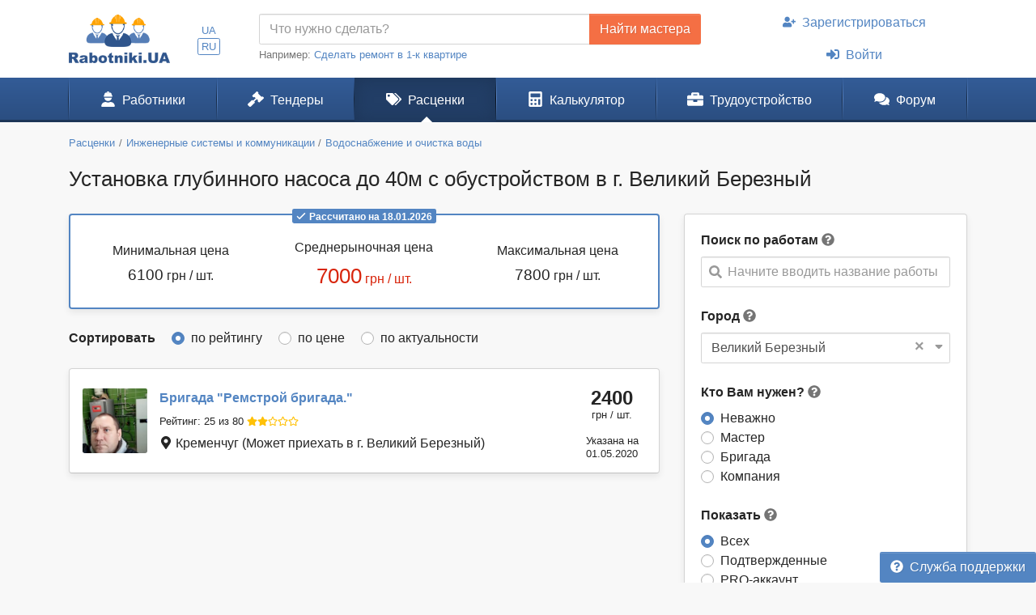

--- FILE ---
content_type: text/html; charset=UTF-8
request_url: https://www.rabotniki.ua/price/ustanovka-glubinnogo-nasosa-do-40m-obustroystvom/velikiy-bereznyy
body_size: 13064
content:
<!DOCTYPE html>
<html lang="ru">
<head>
<meta charset="UTF-8">
<meta http-equiv="X-UA-Compatible" content="IE=edge">
<meta name="viewport" content="width=device-width, initial-scale=1">
<title>ᐉ Установка глубинного насоса до 40м с обустройством - Цены 2026 в г. Великий Березный</title>
<meta name="description" content="От 6100 грн до 7800 грн / шт. ⏩ Всего предложений от 26 мастеров на Установка глубинного насоса до 40м с обустройством.️ Среднерыночная цена: 7000 грн/шт. в г. Великий Березный">
<meta property="og:title" content="ᐉ Установка глубинного насоса до 40м с обустройством - Цены 2026 в г. Великий Березный">
<meta property="og:description" content="От 6100 грн до 7800 грн / шт. ⏩ Всего предложений от 26 мастеров на Установка глубинного насоса до 40м с обустройством.️ Среднерыночная цена: 7000 грн/шт. в г. Великий Березный">
<meta property="og:image" content="https://www.rabotniki.ua/img/og-image.jpg">
<meta property="og:image:width" content="188">
<meta property="og:image:height" content="90">
<meta property="og:url" content="https://www.rabotniki.ua/price/ustanovka-glubinnogo-nasosa-do-40m-obustroystvom/velikiy-bereznyy">
<meta property="og:type" content="website">
<meta property="og:site_name" content="Rabotniki.UA">
<meta name="theme-color" content="#ffffff">

<link href="https://www.rabotniki.ua/price/ustanovka-glubinnogo-nasosa-do-40m-obustroystvom/velikiy-bereznyy" rel="alternate" hreflang="ru">
<link href="https://www.rabotniki.ua/uk/price/ustanovka-glubinnogo-nasosa-do-40m-obustroystvom/velikiy-bereznyy" rel="alternate" hreflang="uk">
<link href="https://www.rabotniki.ua/img/icons/192.png" rel="apple-touch-icon">
<link href="/rabotniki.webmanifest" rel="manifest">
<link href="/css/site.css?v=1632314227" rel="stylesheet">
<style>.spinner-input {
  display: none;
  float: left;
  width: 1rem;
  height: 1rem;
  border-width: .2em;
  margin: 10px 5px 0 10px;
  color: #999;
}</style>
<script>function matchStart(params, data){if($.trim(params.term)==='')return data;if(typeof data.children==='undefined')return null;var filteredChildren=[];$.each(data.children,function(idx,child){if(child.text.toUpperCase().indexOf(params.term.toUpperCase())===0)filteredChildren.push(child);});if(filteredChildren.length){var modifiedData=$.extend({},data,true);modifiedData.children=filteredChildren;return modifiedData;}return null;}
if ('serviceWorker' in navigator) {
    navigator.serviceWorker.register('/service-worker.js').then(function(r){ r.update(); });
}
window.addEventListener('beforeinstallprompt', function(e) {
    e.preventDefault();
    return false;
});</script></head>
<body id="body" class="bg-ultra-light">
<div id="load" class="lds-ring d-lg-none"><div></div><div></div><div></div><div></div></div>
<header class="bg-white">
    <div class="container">
                <div class="row align-items-center d-none d-lg-flex">
            <div class="col-auto py-3 pr-0">
                <a href="/"><img src="/img/rabotniki.png" width="125" height="60" alt="Rabotniki.UA"></a>            </div>
            <div class="col-1 text-center p-0">
                <ul class="nav-lang nav-pills my-2 nav" style="display: inline-block;"><li class="nav-item"><a class="px-1 py-0  nav-link" href="/uk/price/ustanovka-glubinnogo-nasosa-do-40m-obustroystvom/velikiy-bereznyy" rel="nofollow" hreflang="uk">UA</a></li>
<li class="nav-item"><a class="px-1 py-0 active nav-link" href="/price/ustanovka-glubinnogo-nasosa-do-40m-obustroystvom/velikiy-bereznyy" rel="nofollow" hreflang="ru">RU</a></li></ul>            </div>
                        <div class="col">
                <form action="/tender/create#tender" method="post">                <div class="input-group">
                    <input id="need" name="need" type="text" class="form-control" placeholder="Что нужно сделать?">
                    <div class="input-group-append">
                        <button class="btn btn-secondary" type="submit" onclick="gtag('event', 'Найти мастера в шапке', {'event_category':'Клик на кнопку'})">Найти мастера</button>
                    </div>
                </div>
                </form>                <small class="text-muted">
                    Например: <a href="#" onclick="$('#need').val($(this).text()).focus(); return false;">Сделать ремонт в 1-к квартире</a>
                </small>
            </div>
            <div class="col-auto">
                                    <ul class="my-2 flex-column nav" style="width: 280px; margin-left: 1.2rem;"><li class="nav-item text-center"><a class="nav-link" href="/signup"><svg class="mr-2 i is-user-plus"><use xlink:href="#s-user-plus" /></use></svg>Зарегистрироваться</a></li>
<li class="nav-item text-center"><a class="nav-link" href="/login"><svg class="mr-2 i is-sign-in-alt"><use xlink:href="#s-sign-in-alt" /></use></svg>Войти</a></li></ul>                            </div>
                    </div>
    </div>
</header><nav id="menu" class="navbar-main navbar-expand-lg  navbar">
<div class="container">
<a class="navbar-brand" href="/">Rabotniki.UA</a>
<button type="button" class="navbar-toggler" data-toggle="offcanvas" aria-label="Toggle navigation"><svg class="i ir-bars"><use xlink:href="#r-bars" /></use></svg><small class="new-message badge badge-danger badge-pill position-absolute ml-n1 mt-n2 hidden" style="font-size: 60%;">0</small></button><div class="navbar-content"><a class="btn btn-lg text-white" name="Войти" href="/login" rel="nofollow"><svg class="i is-sign-in-alt"><use xlink:href="#s-sign-in-alt" /></use></svg></a></div>
<div id="menu-collapse" class="offcanvas-collapse  navbar-collapse">
<div class="d-lg-none"><div class="header-menu px-3 pt-3 pb-2 mb-2"><div class="mt-1 mb-2"><a class="h3 font-weight-bold" href="/">Rabotniki.UA</a></div><a href="/signup">Регистрация</a> | <a href="/login">Войти</a></div><ul class="nav"><li class="nav-item"><a class="text-secondary nav-link" href="/tender/create"><svg class="mr-3 mr-lg-2 i il-plus"><use xlink:href="#l-plus" /></use></svg>Создать тендер</a></li></ul></div><ul class="nav"><li class="nav-item"><a class="nav-link" href="/catalog"><svg class="mr-3 mr-lg-2 i is-user-hard-hat"><use xlink:href="#s-user-hard-hat" /></use></svg>Работники</a></li>
<li class="nav-item"><a class="nav-link" href="/tenders"><svg class="mr-3 mr-lg-2 i is-gavel"><use xlink:href="#s-gavel" /></use></svg>Тендеры</a></li>
<li class="nav-item"><a class="nav-link active" href="/price/velikiy-bereznyy"><svg class="mr-3 mr-lg-2 i is-tags"><use xlink:href="#s-tags" /></use></svg>Расценки</a></li>
<li class="nav-item"><a class="nav-link" href="/calculator"><svg class="mr-3 mr-lg-2 i is-calculator"><use xlink:href="#s-calculator" /></use></svg>Калькулятор</a></li>
<li class="dropdown nav-item"><a class="nav-link dropdown-toggle" href="/rabota" data-toggle="dropdown"><svg class="mr-3 mr-lg-2 i is-briefcase"><use xlink:href="#s-briefcase" /></use></svg>Трудоустройство</a><div class="dropdown-menu"><a class="dropdown-item" href="/rabota"><svg class="mr-3 mr-lg-2 i is-briefcase"><use xlink:href="#s-briefcase" /></use></svg>Вакансии</a>
<div class="dropdown-divider"></div>
<a class="dropdown-item" href="/resume/velikiy-bereznyy"><svg class="mr-3 mr-lg-2 i is-user"><use xlink:href="#s-user" /></use></svg>Резюме</a></div></li>
<li class="nav-item"><a class="nav-link" href="https://www.rabotniki.ua/forum/"><svg class="mr-3 mr-lg-2 i is-comments"><use xlink:href="#s-comments" /></use></svg>Форум</a></li></ul><hr class="my-2"><div class="d-lg-none middle"><ul class="nav"><li class="nav-item"><a class="nav-link py-2" href="https://www.materialy.com.ua/" rel="noopener" target="_blank"><svg class="mr-2 i is-external-link"><use xlink:href="#s-external-link" /></use></svg>Тендеры на материалы</a></li>
<li class="nav-item"><a class="nav-link py-2" href="https://www.materialy.com.ua/sale" rel="noopener" target="_blank"><svg class="mr-2 i is-external-link"><use xlink:href="#s-external-link" /></use></svg>Остатки после ремонта</a></li></ul></div><hr class="my-2"><div class="d-lg-none middle"><ul class="nav"><li class="nav-item"><a class="nav-link py-1 text-muted" href="/faq">Служба поддержки</a></li></ul></div><hr class="my-2"><div class="d-lg-none text-center pt-3 pb-4"><a href="/"><img src="/img/rabotniki.png" alt="" style="width: 104px; height: 50px;"></a></div><ul class="nav-lang d-block d-lg-none text-center nav"><li class="d-inline-block"><a class="d-inline-block  nav-link" href="/uk/price/ustanovka-glubinnogo-nasosa-do-40m-obustroystvom/velikiy-bereznyy" rel="nofollow" hreflang="uk">UA</a></li>
<li class="d-inline-block"><a class="d-inline-block active nav-link" href="/price/ustanovka-glubinnogo-nasosa-do-40m-obustroystvom/velikiy-bereznyy" rel="nofollow" hreflang="ru">RU</a></li></ul></div>
</div>
</nav><div class="container pt-3 mb-5">
    <ol class="mb-3 breadcrumb" itemscope itemtype="http://schema.org/BreadcrumbList"><li class="breadcrumb-item" itemprop="itemListElement" itemscope itemtype="http://schema.org/ListItem"><a href="/price/velikiy-bereznyy" itemprop="item"><span itemprop="name">Расценки</span></a><meta itemprop="position" content="2"></li><li class="breadcrumb-item" itemprop="itemListElement" itemscope itemtype="http://schema.org/ListItem"><a href="/inzhenernye-sistemy-kommunikatsii/velikiy-bereznyy" itemprop="item"><span itemprop="name">Инженерные системы и коммуникации</span></a><meta itemprop="position" content="3"></li><li class="breadcrumb-item" itemprop="itemListElement" itemscope itemtype="http://schema.org/ListItem"><a href="/vodosnabzhenie-ochistka-vody/velikiy-bereznyy" itemprop="item"><span itemprop="name">Водоснабжение и очистка воды</span></a><meta itemprop="position" content="4"></li></ol>    <h1 class="mb-4">Установка глубинного насоса до 40м с обустройством в г. Великий Березный</h1>

<div class="row d-lg-block">
    <div class="col-lg-4 float-lg-right">
        
        <div class="row d-lg-none mb-4">
    <div class="col pr-2">
        <button type="button" class="btn btn-primary btn-block open-filter"><svg class="mr-1 pt-1 i is-filter"><use xlink:href="#s-filter" /></use></svg>Фильтры (1)</button>    </div>
    <div class="col-auto pl-2">
        <a class="btn btn-secondary btn-block" href="/tender/create"><svg class="mr-1 i ir-plus"><use xlink:href="#r-plus" /></use></svg>Создать тендер</a>    </div>
</div>

<div class="collapse filter-collapse d-lg-block">
    <div class="card mb-4 mb-lg-3 shadow-sm">
        <div class="card-body">
            <form class="mb-4">
                                    <label>Поиск по работам</label> <svg class="text-muted i is-question-circle" title="Поиск по всем позициям прайс-листа. Если Вы не можете найти нужные Вам работы, напишите их другими словами."  data-toggle="tooltip"><use xlink:href="#s-question-circle" /></use></svg>                    <div id="priceAutocomplete" class="autocomplete search" onclick="gtag(&#039;event&#039;, &#039;Поиск в расценках&#039;, {&#039;event_category&#039;:&#039;Поиск&#039;,&#039;event_label&#039;:&#039;Сбоку&#039;})" data-url="/price/autocomplete/velikiy-bereznyy"><svg class="i is-search"><use xlink:href="#s-search" /></use></svg><span class="spinner-border spinner-input"></span><div class="form-control"><div class="placeholder">Начните вводить название работы</div></div></div>                            </form>
            <div class="mb-4">
                <form method="post">
<input type="hidden" name="_method">                <label>Город</label> <svg class="text-muted i is-question-circle" title="Сначала будут отображены строители и расценки с выбранного города, а затем строители с других регионов."  data-toggle="tooltip"><use xlink:href="#s-question-circle" /></use></svg>                <div id="filterCity" class="filter-city" data-city="138"><svg class="i is-sort-down"><use xlink:href="#s-sort-down" /></use></svg><a class="clear" href="/price/ustanovka-glubinnogo-nasosa-do-40m-obustroystvom">×</a><span class="spinner-border spinner-input"></span><div class="form-control"><span>Великий Березный</span></div></div>                </form>            </div>
            <form action="/price/ustanovka-glubinnogo-nasosa-do-40m-obustroystvom/velikiy-bereznyy" method="post">
            <div class="mb-4 field-pricesearch-type">
<label>Кто Вам нужен? <svg class="text-muted i is-question-circle" title="Рекомендуем сначала делать поиск по всем строителям, а потом при необходимости сужать поиск."  data-toggle="tooltip"><use xlink:href="#s-question-circle" /></use></svg></label>
<input type="hidden" name="PriceSearch[type]" value=""><div id="pricesearch-type" role="radiogroup"><div class="custom-control custom-radio">
<input type="radio" id="i0" class="custom-control-input" name="PriceSearch[type]" value="0" checked>
<label class="custom-control-label" for="i0">Неважно</label>
</div>

<div class="custom-control custom-radio">
<input type="radio" id="i1" class="custom-control-input" name="PriceSearch[type]" value="5">
<label class="custom-control-label" for="i1">Мастер</label>
</div>

<div class="custom-control custom-radio">
<input type="radio" id="i2" class="custom-control-input" name="PriceSearch[type]" value="6">
<label class="custom-control-label" for="i2">Бригада</label>
</div>

<div class="custom-control custom-radio">
<input type="radio" id="i3" class="custom-control-input" name="PriceSearch[type]" value="7">
<label class="custom-control-label" for="i3">Компания</label>
<div class="invalid-feedback"></div>
</div>
</div>

</div>
            <div class="field-pricesearch-show">
<label>Показать <svg class="text-muted i is-question-circle" title="Подтвержденные аккаунты - предоставили для проверки свои документы. PRO аккаунты - это активные пользователи сайта."  data-toggle="tooltip"><use xlink:href="#s-question-circle" /></use></svg></label>
<input type="hidden" name="PriceSearch[show]" value=""><div id="pricesearch-show" role="radiogroup"><div class="custom-control custom-radio">
<input type="radio" id="i4" class="custom-control-input" name="PriceSearch[show]" value="0" checked>
<label class="custom-control-label" for="i4">Всех</label>
</div>

<div class="custom-control custom-radio">
<input type="radio" id="i5" class="custom-control-input" name="PriceSearch[show]" value="1">
<label class="custom-control-label" for="i5">Подтвержденные</label>
</div>

<div class="custom-control custom-radio">
<input type="radio" id="i6" class="custom-control-input" name="PriceSearch[show]" value="2">
<label class="custom-control-label" for="i6">PRO-аккаунт</label>
</div>

<div class="custom-control custom-radio">
<input type="radio" id="i7" class="custom-control-input" name="PriceSearch[show]" value="3">
<label class="custom-control-label" for="i7">Подтвержденные и PRO</label>
<div class="invalid-feedback"></div>
</div>
</div>

</div>
                            <div class="text-center mt-3">
                    <a class="btn btn-outline-primary" href="/price/ustanovka-glubinnogo-nasosa-do-40m-obustroystvom" rel="nofollow">Сбросить фильтр</a>                </div>
            
            </form>        </div>
    </div>
</div>
    </div>
    <div class="col-lg-8 order-lg-first float-lg-left">
                    <div class="card border-2 border-primary mb-4 shadow-sm">
                <div class="card-body text-center">
                    <div class="text-muted position-relative mb-3" style="margin-top: -2rem;">
                        <span class="badge badge-primary"><svg class="mr-1 i ir-check"><use xlink:href="#r-check" /></use></svg>Рассчитано на 18.01.2026</span>                    </div>
                    <div class="row">
                        <div class="col-md-4 pt-1 mb-3 mb-sm-0">
                            Минимальная цена                            <div class="mt-1">
                                <span class="h4">6100</span>
                                грн / шт.                            </div>
                        </div>
                        <div class="col-md-4 mb-3 mb-sm-0">
                            Среднерыночная цена                            <div class="mt-1 text-danger">
                                <span class="h1">7000</span>
                                грн / шт.                            </div>
                        </div>
                        <div class="col-md-4 pt-1">
                            Максимальная цена                            <div class="mt-1">
                                <span class="h4">7800</span>
                                грн / шт.                            </div>
                        </div>
                    </div>
                </div>
            </div>
        
        <form class="mb-4" action="/price/ustanovka-glubinnogo-nasosa-do-40m-obustroystvom/velikiy-bereznyy" method="post">        <div class="field-pricesearch-sort">
<label class="m-0 mr-3">Сортировать</label>
<input type="hidden" name="PriceSearch[sort]" value=""><div id="pricesearch-sort" class="d-inline" role="radiogroup"><div class="custom-control custom-radio custom-control-inline">
<input type="radio" id="i8" class="custom-control-input" name="PriceSearch[sort]" value="0" checked>
<label class="custom-control-label" for="i8">по рейтингу</label>
</div>

<div class="custom-control custom-radio custom-control-inline">
<input type="radio" id="i9" class="custom-control-input" name="PriceSearch[sort]" value="1">
<label class="custom-control-label" for="i9">по цене</label>
</div>

<div class="custom-control custom-radio custom-control-inline">
<input type="radio" id="i10" class="custom-control-input" name="PriceSearch[sort]" value="2">
<label class="custom-control-label" for="i10">по актуальности</label>
<div class="invalid-feedback"></div>
</div>
</div>

</div>        </form>
        <div class="list-view mx-none" style="padding-top: 1px;">
<div class="card card-hover mb-3 shadow-sm">
            <div class="card-body px-3 p-md-3">
        <div class="row align-items-center">
            <div class="col-auto pr-0">
                <img class="rounded img-sm-60" src="/image/userpic/small/415824.jpg" width="80" height="80" alt="Бригада Ремстрой бригада.">                            </div>
            <div class="col pr-0 position-static">
                <div>
                                        <a class="font-weight-bold stretched-link" href="/81029"><span class="d-none d-sm-inline">Бригада "</span>Ремстрой бригада.<span class="d-none d-sm-inline">"</span></a>                                    </div>
                <div class="py-1">
                    <span class="d-sm-none mr-1">Бригада</span>                    <a class="text-body small unlink d-none d-sm-inline-block" href="#" data-modal="/modal/rank-info">Рейтинг: 25 из 80</a>                    <span class="text-warning small mt-1 mb-2"><svg class="i is-star"><use xlink:href="#s-star" /></use></svg><svg class="i is-star"><use xlink:href="#s-star" /></use></svg><svg class="i ir-star"><use xlink:href="#r-star" /></use></svg><svg class="i ir-star"><use xlink:href="#r-star" /></use></svg><svg class="i ir-star"><use xlink:href="#r-star" /></use></svg></span>                </div>
                <div><svg class="i is-map-marker-alt"><use xlink:href="#s-map-marker-alt" /></use></svg> Кременчуг <span class="">(Может приехать в г. Великий Березный)</span></div>
            </div>
            <div class="col-auto text-center card-price pl-0">
                <div>
                    <div>2400</div>
                    <small>грн / шт.</small>
                </div>
                <small>Указана на<br>01.05.2020</small>
            </div>
        </div>
    </div>
    </div>
<nav class="mt-4"></nav></div>
        
        
        <div id="adsByGoogle"></div>    </div>
    <div class="col-lg-4 float-lg-right clear-right">
        <div class="h3 text-center mb-2">Похожие цены</div>
        <div class="card mb-3 shadow-sm">
            <div class="list-group list-group-flush">
                <div class="list-group-item py-1 pr-3">
<div class="row">
    <div class="col pr-0"><a href="/price/vyezd-spetsialista-na-obekt-osmotr-konsultatsiya-zamery-do-50km/velikiy-bereznyy">Выезд специалиста на объект (осмотр, консультация, замеры) до 50км, шт.</a></div>
    <div class="col-auto text-right">
        <b>1001</b>
        <span class="text-muted middle d-block d-sm-inline">грн</span>
    </div>
</div>
</div><div class="list-group-item py-1 pr-3">
<div class="row">
    <div class="col pr-0"><a href="/price/montazh-nasosnoy-stantsii/velikiy-bereznyy">Монтаж насосной станции, шт.</a></div>
    <div class="col-auto text-right">
        <b>1884</b>
        <span class="text-muted middle d-block d-sm-inline">грн</span>
    </div>
</div>
</div><div class="list-group-item py-1 pr-3">
<div class="row">
    <div class="col pr-0"><a href="/price/montazh-avtomatiki-dlya-nasosnoy-stantsii/velikiy-bereznyy">Монтаж автоматики для насосной станции, шт.</a></div>
    <div class="col-auto text-right">
        <b>779</b>
        <span class="text-muted middle d-block d-sm-inline">грн</span>
    </div>
</div>
</div><div class="list-group-item py-1 pr-3">
<div class="row">
    <div class="col pr-0"><a href="/price/ustanovka-pogruzhnogo-nasosa-skvazhina/velikiy-bereznyy">Установка погружного насоса (скважина), шт.</a></div>
    <div class="col-auto text-right">
        <b>3430</b>
        <span class="text-muted middle d-block d-sm-inline">грн</span>
    </div>
</div>
</div><div class="list-group-item py-1 pr-3">
<div class="row">
    <div class="col pr-0"><a href="/price/ustanovka-glubinnogo-nasosa-do-40m-obustroystvom/velikiy-bereznyy">Установка глубинного насоса до 40м с обустройством, шт.</a></div>
    <div class="col-auto text-right">
        <b>7000</b>
        <span class="text-muted middle d-block d-sm-inline">грн</span>
    </div>
</div>
</div><div class="list-group-item py-1 pr-3">
<div class="row">
    <div class="col pr-0"><a href="/price/ustanovka-glubinnogo-nasosa-svyshe-40m-obustroystvom/velikiy-bereznyy">Установка глубинного насоса свыше 40м с обустройством, шт.</a></div>
    <div class="col-auto text-right">
        <b>11940</b>
        <span class="text-muted middle d-block d-sm-inline">грн</span>
    </div>
</div>
</div><div class="list-group-item py-1 pr-3">
<div class="row">
    <div class="col pr-0"><a href="/price/ustanovka-podklyuchenie-gidroakkumulyatora-do-300/velikiy-bereznyy">Установка и подключение гидроаккумулятора (до 300 л.), шт.</a></div>
    <div class="col-auto text-right">
        <b>2333</b>
        <span class="text-muted middle d-block d-sm-inline">грн</span>
    </div>
</div>
</div><div class="list-group-item py-1 pr-3">
<div class="row">
    <div class="col pr-0"><a href="/price/montazh-slozhnoy-sistemy-vodoochistki-udalenie-zheleza-zhestkosti-himich-primesey/velikiy-bereznyy">Монтаж сложной системы водоочистки (удаление железа, жесткости, химич примесей), шт.</a></div>
    <div class="col-auto text-right">
        <b>1750</b>
        <span class="text-muted middle d-block d-sm-inline">грн</span>
    </div>
</div>
</div><div class="list-group-item py-1 pr-3">
<div class="row">
    <div class="col pr-0"><a href="/price/ustanovka-odnoy-filtruyuschey-kolonny-do-1354/velikiy-bereznyy">Установка одной фильтрующей колонны до 1354, шт.</a></div>
    <div class="col-auto text-right">
        <b>11167</b>
        <span class="text-muted middle d-block d-sm-inline">грн</span>
    </div>
</div>
</div><div class="list-group-item py-1 pr-3">
<div class="row">
    <div class="col pr-0"><a href="/price/ustanovka-odnoy-filtruyuschey-kolonny-ot-1465-do-1665/velikiy-bereznyy">Установка одной фильтрующей колонны от 1465 до 1665, шт.</a></div>
    <div class="col-auto text-right">
        <b>11623</b>
        <span class="text-muted middle d-block d-sm-inline">грн</span>
    </div>
</div>
</div><div class="list-group-item py-1 pr-3">
<div class="row">
    <div class="col pr-0"><a href="/price/ustanovka-odnoy-filtruyuschey-kolonny-ot-1865-do-2162/velikiy-bereznyy">Установка одной фильтрующей колонны от 1865 до 2162, шт.</a></div>
    <div class="col-auto text-right">
        <b>16052</b>
        <span class="text-muted middle d-block d-sm-inline">грн</span>
    </div>
</div>
</div><div class="list-group-item py-1 pr-3">
<div class="row">
    <div class="col pr-0"><a href="/price/ustanovka-odnoy-filtruyuschey-kolonny-svyshe-2162/velikiy-bereznyy">Установка одной фильтрующей колонны свыше 2162, шт.</a></div>
    <div class="col-auto text-right">
        <b>17520</b>
        <span class="text-muted middle d-block d-sm-inline">грн</span>
    </div>
</div>
</div><div class="list-group-item py-1 pr-3">
<div class="row">
    <div class="col pr-0"><a href="/price/nastroyka-proverka-upravlyayuschego-klapana-ochistki-vody/velikiy-bereznyy">Настройка и проверка управляющего клапана очистки воды, шт.</a></div>
    <div class="col-auto text-right">
        <b>2140</b>
        <span class="text-muted middle d-block d-sm-inline">грн</span>
    </div>
</div>
</div><div class="list-group-item py-1 pr-3">
<div class="row">
    <div class="col pr-0"><a href="/price/chistka-remont-upravlyayuschego-klapana-bez-detaley/velikiy-bereznyy">Чистка и ремонт управляющего клапана без деталей, шт.</a></div>
    <div class="col-auto text-right">
        <b>2657</b>
        <span class="text-muted middle d-block d-sm-inline">грн</span>
    </div>
</div>
</div><div class="list-group-item py-1 pr-3">
<div class="row">
    <div class="col pr-0"><a href="/price/himicheskiy-analiz-vody/velikiy-bereznyy">Химический анализ воды, шт.</a></div>
    <div class="col-auto text-right">
        <b>869</b>
        <span class="text-muted middle d-block d-sm-inline">грн</span>
    </div>
</div>
</div>            </div>
        </div>
        <div class="h3 text-center mb-2">Другие города</div>
<div class="card mb-4 shadow-sm">
<div class="card-body">
<a href="/price/ustanovka-glubinnogo-nasosa-do-40m-obustroystvom/kiev">Киев</a>, <a href="/price/ustanovka-glubinnogo-nasosa-do-40m-obustroystvom/dnepr">Днепр</a>, <a href="/price/ustanovka-glubinnogo-nasosa-do-40m-obustroystvom/harkov">Харьков</a>, <a href="/price/ustanovka-glubinnogo-nasosa-do-40m-obustroystvom/odessa">Одесса</a>, <a href="/price/ustanovka-glubinnogo-nasosa-do-40m-obustroystvom/lvov">Львов</a>, <a href="/price/ustanovka-glubinnogo-nasosa-do-40m-obustroystvom/zaporozhe">Запорожье</a>
</div>
</div>    </div>
    <div class="clearfix"></div>
</div>


        <h2 class="mt-5">Установка глубинного насоса до 40м с обустройством - Часто задаваемые вопросы</h2>
    <div itemscope itemtype="https://schema.org/FAQPage" class="accordion mb-5" id="faq1">
                <div itemscope itemprop="mainEntity" itemtype="https://schema.org/Question" class="border rounded mb-2 shadow-sm bg-light-grey">
            <span itemprop="name" class="btn text-body btn-block shadow-none py-2 text-left" data-target="#q12" data-toggle="collapse">→ Какая средняя цена на услугу Установка глубинного насоса до 40м с обустройством  в г. Великий Березный?</span>
            <div itemscope itemprop="acceptedAnswer" itemtype="https://schema.org/Answer" class="collapse" data-parent="#faq1" id="q12">
                <div itemprop="text" class="page-text p-3 mb-2 mx-2 bg-white rounded-lg">
                    <p>Средняя цена 7000 грн/шт. на основе прайс-листов от 1 мастеров.</p>
                    <p class="mb-0">Рекомендуем <a href="/price/ustanovka-glubinnogo-nasosa-do-40m-obustroystvom/velikiy-bereznyy">уточнить атуальную цену</a> на сегодня.</p>
                </div>
            </div>
        </div>
        <div itemscope itemprop="mainEntity" itemtype="https://schema.org/Question" class="border rounded mb-2 shadow-sm bg-light-grey">
            <span itemprop="name" class="btn text-body btn-block shadow-none py-2 text-left collapsed" data-target="#q11" data-toggle="collapse">→ Какая самая низкая цена на услугу Установка глубинного насоса до 40м с обустройством  в г. Великий Березный?</span>
            <div itemscope itemprop="acceptedAnswer" itemtype="https://schema.org/Answer" class="collapse" data-parent="#faq1" id="q11">
                <div itemprop="text" class="page-text px-3 pt-3 mb-2 mx-2 bg-white rounded-lg">
                    <p>Диапазон цен на эту услугу:</p>
                    <ul>
                        <li>Минимальная цена 6100 грн/шт.</li>
                        <li>Максимальная цена 7800 грн/шт.</li>
                    </ul>
                </div>
            </div>
        </div>
                <div itemscope itemprop="mainEntity" itemtype="https://schema.org/Question" class="border rounded mb-2 shadow-sm bg-light-grey">
            <span itemprop="name" class="btn text-body btn-block shadow-none py-2 text-left" data-target="#q14" data-toggle="collapse">→ Где найти мастера на услугу Установка глубинного насоса до 40м с обустройством  в г. Великий Березный?</span>
            <div itemscope itemprop="acceptedAnswer" itemtype="https://schema.org/Answer" class="collapse" data-parent="#faq1" id="q14">
                <div itemprop="text" class="page-text p-3 mb-2 mx-2 bg-white rounded-lg">
                    Вы можете <a href="/tender/create">создать тендер</a> на этом сайте по тематике Установка глубинного насоса до 40м с обустройством  в г. Великий Березный и мастера пришлют Вам свои предложения.                </div>
            </div>
        </div>
        <div itemscope itemprop="mainEntity" itemtype="https://schema.org/Question" class="border rounded mb-2 shadow-sm bg-light-grey">
            <span itemprop="name" class="btn text-body btn-block shadow-none py-2 text-left" data-target="#q13" data-toggle="collapse">→ Сколько мастеров предлагают Установка глубинного насоса до 40м с обустройством  в г. Великий Березный?</span>
            <div itemscope itemprop="acceptedAnswer" itemtype="https://schema.org/Answer" class="collapse" data-parent="#faq1" id="q13">
                <div itemprop="text" class="page-text p-3 mb-2 mx-2 bg-white rounded-lg">
                    Данный вид услуги предлагают 1 мастеров. Все предложения удобно показаны на 1 страницах.                </div>
            </div>
        </div>
        <div itemscope itemprop="mainEntity" itemtype="https://schema.org/Question" class="border rounded mb-2 shadow-sm bg-light-grey">
            <span itemprop="name" class="btn text-body btn-block shadow-none py-2 text-left" data-target="#q15" data-toggle="collapse">→ Актуальна ли цена в 2026 г. на "Установка глубинного насоса до 40м с обустройством  в г. Великий Березный"?</span>
            <div itemscope itemprop="acceptedAnswer" itemtype="https://schema.org/Answer" class="collapse" data-parent="#faq1" id="q15">
                <div itemprop="text" class="page-text p-3 mb-2 mx-2 bg-white rounded-lg">
                    Перерасчет цен происходит каждый день. Последняя цена в разделе Установка глубинного насоса до 40м с обустройством  в г. Великий Березный от 18.01.2026 г.                </div>
            </div>
        </div>
    </div>
</div>

<a id="help" class="btn btn-primary position-fixed d-none d-lg-inline-block" href="/faq" style="bottom: 0; right: 0; z-index: 1040;"><svg class="mr-2 i is-question-circle"><use xlink:href="#s-question-circle" /></use></svg>Служба поддержки</a>
<footer class="bg-black">
    <div class="container text-white-50 py-4">
        <div class="row">
            <div class="mb-lg-3 text-center text-lg-left col-sm-12 col-lg-4 col-xl-3">
                <ul class="d-none d-lg-block flex-column nav"><li class="nav-item"><a class="text-white" href="/tenders">Строительные тендеры</a></li>
<li class="nav-item"><a class="text-white" href="/price/velikiy-bereznyy">Стоимость работ</a></li>
<li class="nav-item"><a class="text-white" href="/calculator">Калькулятор ремонта</a></li></ul>                <ul class="flex-column nav"><li class="nav-item"><a class="text-white" href="/reklama" rel="nofollow">Реклама</a></li>
<li class="nav-item"><a class="text-white" href="/rules" rel="nofollow">Правила</a></li>
<li class="nav-item"><a class="text-white" href="/agreement" rel="nofollow">Пользовательское соглашение</a></li></ul>            </div>
            <div class="d-none d-lg-block col-lg-8 col-xl-6">
                <div class="row">
                                                                        <div class="col-lg-6">
                                <a class="text-white-50" href="/remont-kvartiry-ili-komnaty/krivoy-rog">Ремонт квартиры или комнаты</a>                            </div>
                                                    <div class="col-lg-6">
                                <a class="text-white-50" href="/stroitelstvo-doma/krivoy-rog">Строительство дома</a>                            </div>
                                                    <div class="col-lg-6">
                                <a class="text-white-50" href="/plitochnye-raboty/krivoy-rog">Плиточные работы</a>                            </div>
                                                    <div class="col-lg-6">
                                <a class="text-white-50" href="/malyarnye-raboty/krivoy-rog">Малярные работы</a>                            </div>
                                                    <div class="col-lg-6">
                                <a class="text-white-50" href="/shtukaturnye-raboty/krivoy-rog">Штукатурные работы</a>                            </div>
                                                    <div class="col-lg-6">
                                <a class="text-white-50" href="/montazh-gipsokartona/krivoy-rog">Монтаж гипсокартона</a>                            </div>
                                                    <div class="col-lg-6">
                                <a class="text-white-50" href="/pokleyka-oboev/krivoy-rog">Поклейка обоев</a>                            </div>
                                                    <div class="col-lg-6">
                                <a class="text-white-50" href="/napolnye-pokrytiya/krivoy-rog">Напольные покрытия</a>                            </div>
                                                    <div class="col-lg-6">
                                <a class="text-white-50" href="/potolki/krivoy-rog">Потолки</a>                            </div>
                                                    <div class="col-lg-6">
                                <a class="text-white-50" href="/krovelnye-raboty/krivoy-rog">Кровельные работы</a>                            </div>
                                                    <div class="col-lg-6">
                                <a class="text-white-50" href="/elektromontazhnye-raboty/krivoy-rog">Электромонтажные работы</a>                            </div>
                                                    <div class="col-lg-6">
                                <a class="text-white-50" href="/santehnicheskie-raboty/krivoy-rog">Сантехнические работы</a>                            </div>
                                                                </div>
            </div>
            <div class="col-xl-3 text-center mt-0 mt-lg-4 mt-xl-0">
                <div class="mb-lg-2">
                    <a class="text-white" href="/faq" rel="nofollow">Служба поддержки</a> |
                    <a class="text-white" href="/about">О проекте</a>                </div>
                <div class="mb-lg-2">
                    <a href="/agreement"><img src="/img/cards.png" alt="Visa &amp;amp; MasterCard" style="height: 45px;"></a>                </div>
                © 2013 - 2026 <a class="text-white" href="/">Rabotniki.UA</a>                                    <div class="mt-3 text-nowrap">
                        <a href="https://play.google.com/store/apps/details?id=ua.rabotniki.www.twa" target="_blank" rel="noopener" onclick="gtag('event', 'Скачать приложение Android', {'event_category':'Скачать приложение'})"><img src="/img/google-play.png" style="width: 128px; height: 38px;" alt="Доступно в Google Play"></a>
                        <a href="https://apps.apple.com/us/app/rabotniki-ua/id1535006840" target="_blank" rel="noopener" onclick="gtag('event', 'Скачать приложение iOS', {'event_category':'Скачать приложение'})"><img src="/img/app-store.png" style="width: 114px; height: 38px;" alt="Загрузите в App Store"></a>
                    </div>
                            </div>
        </div>
    </div>
</footer>
<div id="toast"></div><div class="modal modal-load fade" tabindex="-1" role="dialog" aria-hidden="true">
    <div class="modal-dialog" role="document">
        <div class="modal-content">
            <div class="modal-header">
                <h5 class="modal-title"></h5>                                <button type="button" class="close" data-dismiss="modal">
                    <span aria-hidden="true">&times;</span>
                </button>
                            </div>
            <div class="modal-body"></div>
            <div class="modal-footer"></div>
        </div>
    </div>
</div>
<svg xmlns="http://www.w3.org/2000/svg" style="display: none"><symbol id="s-filter" xmlns="http://www.w3.org/2000/svg" viewBox="0 0 512 512"><path fill="currentColor" d="M487.976 0H24.028C2.71 0-8.047 25.866 7.058 40.971L192 225.941V432c0 7.831 3.821 15.17 10.237 19.662l80 55.98C298.02 518.69 320 507.493 320 487.98V225.941l184.947-184.97C520.021 25.896 509.338 0 487.976 0z"/></symbol><symbol id="r-plus" xmlns="http://www.w3.org/2000/svg" viewBox="0 0 384 512"><path fill="currentColor" d="M368 224H224V80c0-8.84-7.16-16-16-16h-32c-8.84 0-16 7.16-16 16v144H16c-8.84 0-16 7.16-16 16v32c0 8.84 7.16 16 16 16h144v144c0 8.84 7.16 16 16 16h32c8.84 0 16-7.16 16-16V288h144c8.84 0 16-7.16 16-16v-32c0-8.84-7.16-16-16-16z"/></symbol><symbol id="s-question-circle" xmlns="http://www.w3.org/2000/svg" viewBox="0 0 512 512"><path fill="currentColor" d="M504 256c0 136.997-111.043 248-248 248S8 392.997 8 256C8 119.083 119.043 8 256 8s248 111.083 248 248zM262.655 90c-54.497 0-89.255 22.957-116.549 63.758-3.536 5.286-2.353 12.415 2.715 16.258l34.699 26.31c5.205 3.947 12.621 3.008 16.665-2.122 17.864-22.658 30.113-35.797 57.303-35.797 20.429 0 45.698 13.148 45.698 32.958 0 14.976-12.363 22.667-32.534 33.976C247.128 238.528 216 254.941 216 296v4c0 6.627 5.373 12 12 12h56c6.627 0 12-5.373 12-12v-1.333c0-28.462 83.186-29.647 83.186-106.667 0-58.002-60.165-102-116.531-102zM256 338c-25.365 0-46 20.635-46 46 0 25.364 20.635 46 46 46s46-20.636 46-46c0-25.365-20.635-46-46-46z"/></symbol><symbol id="s-search" xmlns="http://www.w3.org/2000/svg" viewBox="0 0 512 512"><path fill="currentColor" d="M505 442.7L405.3 343c-4.5-4.5-10.6-7-17-7H372c27.6-35.3 44-79.7 44-128C416 93.1 322.9 0 208 0S0 93.1 0 208s93.1 208 208 208c48.3 0 92.7-16.4 128-44v16.3c0 6.4 2.5 12.5 7 17l99.7 99.7c9.4 9.4 24.6 9.4 33.9 0l28.3-28.3c9.4-9.4 9.4-24.6.1-34zM208 336c-70.7 0-128-57.2-128-128 0-70.7 57.2-128 128-128 70.7 0 128 57.2 128 128 0 70.7-57.2 128-128 128z"/></symbol><symbol id="s-sort-down" xmlns="http://www.w3.org/2000/svg" viewBox="0 0 320 512"><path fill="currentColor" d="M41 288h238c21.4 0 32.1 25.9 17 41L177 448c-9.4 9.4-24.6 9.4-33.9 0L24 329c-15.1-15.1-4.4-41 17-41z"/></symbol><symbol id="r-check" xmlns="http://www.w3.org/2000/svg" viewBox="0 0 512 512"><path fill="currentColor" d="M435.848 83.466L172.804 346.51l-96.652-96.652c-4.686-4.686-12.284-4.686-16.971 0l-28.284 28.284c-4.686 4.686-4.686 12.284 0 16.971l133.421 133.421c4.686 4.686 12.284 4.686 16.971 0l299.813-299.813c4.686-4.686 4.686-12.284 0-16.971l-28.284-28.284c-4.686-4.686-12.284-4.686-16.97 0z"/></symbol><symbol class="i-color" style="--i-primary-color: white;" id="d-info-circle" xmlns="http://www.w3.org/2000/svg" viewBox="0 0 512 512"><defs></defs><path fill="currentColor" d="M256 8C119 8 8 119.08 8 256s111 248 248 248 248-111 248-248S393 8 256 8zm0 110a42 42 0 1 1-42 42 42 42 0 0 1 42-42zm56 254a12 12 0 0 1-12 12h-88a12 12 0 0 1-12-12v-24a12 12 0 0 1 12-12h12v-64h-12a12 12 0 0 1-12-12v-24a12 12 0 0 1 12-12h64a12 12 0 0 1 12 12v100h12a12 12 0 0 1 12 12z" class="i-secondary"/><path fill="currentColor" d="M256 202a42 42 0 1 0-42-42 42 42 0 0 0 42 42zm44 134h-12V236a12 12 0 0 0-12-12h-64a12 12 0 0 0-12 12v24a12 12 0 0 0 12 12h12v64h-12a12 12 0 0 0-12 12v24a12 12 0 0 0 12 12h88a12 12 0 0 0 12-12v-24a12 12 0 0 0-12-12z" class="i-primary"/></symbol><symbol id="s-star" xmlns="http://www.w3.org/2000/svg" viewBox="0 0 576 512"><path fill="currentColor" d="M259.3 17.8L194 150.2 47.9 171.5c-26.2 3.8-36.7 36.1-17.7 54.6l105.7 103-25 145.5c-4.5 26.3 23.2 46 46.4 33.7L288 439.6l130.7 68.7c23.2 12.2 50.9-7.4 46.4-33.7l-25-145.5 105.7-103c19-18.5 8.5-50.8-17.7-54.6L382 150.2 316.7 17.8c-11.7-23.6-45.6-23.9-57.4 0z"/></symbol><symbol id="s-star-half-alt" xmlns="http://www.w3.org/2000/svg" viewBox="0 0 536 512"><path fill="currentColor" d="M508.55 171.51L362.18 150.2 296.77 17.81C290.89 5.98 279.42 0 267.95 0c-11.4 0-22.79 5.9-28.69 17.81l-65.43 132.38-146.38 21.29c-26.25 3.8-36.77 36.09-17.74 54.59l105.89 103-25.06 145.48C86.98 495.33 103.57 512 122.15 512c4.93 0 10-1.17 14.87-3.75l130.95-68.68 130.94 68.7c4.86 2.55 9.92 3.71 14.83 3.71 18.6 0 35.22-16.61 31.66-37.4l-25.03-145.49 105.91-102.98c19.04-18.5 8.52-50.8-17.73-54.6zm-121.74 123.2l-18.12 17.62 4.28 24.88 19.52 113.45-102.13-53.59-22.38-11.74.03-317.19 51.03 103.29 11.18 22.63 25.01 3.64 114.23 16.63-82.65 80.38z"/></symbol><symbol id="r-star" xmlns="http://www.w3.org/2000/svg" viewBox="0 0 576 512"><path fill="currentColor" d="M528.1 171.5L382 150.2 316.7 17.8c-11.7-23.6-45.6-23.9-57.4 0L194 150.2 47.9 171.5c-26.2 3.8-36.7 36.1-17.7 54.6l105.7 103-25 145.5c-4.5 26.3 23.2 46 46.4 33.7L288 439.6l130.7 68.7c23.2 12.2 50.9-7.4 46.4-33.7l-25-145.5 105.7-103c19-18.5 8.5-50.8-17.7-54.6zM388.6 312.3l23.7 138.4L288 385.4l-124.3 65.3 23.7-138.4-100.6-98 139-20.2 62.2-126 62.2 126 139 20.2-100.6 98z"/></symbol><symbol id="s-map-marker-alt" xmlns="http://www.w3.org/2000/svg" viewBox="0 0 384 512"><path fill="currentColor" d="M172.268 501.67C26.97 291.031 0 269.413 0 192 0 85.961 85.961 0 192 0s192 85.961 192 192c0 77.413-26.97 99.031-172.268 309.67-9.535 13.774-29.93 13.773-39.464 0zM192 272c44.183 0 80-35.817 80-80s-35.817-80-80-80-80 35.817-80 80 35.817 80 80 80z"/></symbol><symbol id="s-user-plus" xmlns="http://www.w3.org/2000/svg" viewBox="0 0 640 512"><path fill="currentColor" d="M624 208h-64v-64c0-8.8-7.2-16-16-16h-32c-8.8 0-16 7.2-16 16v64h-64c-8.8 0-16 7.2-16 16v32c0 8.8 7.2 16 16 16h64v64c0 8.8 7.2 16 16 16h32c8.8 0 16-7.2 16-16v-64h64c8.8 0 16-7.2 16-16v-32c0-8.8-7.2-16-16-16zm-400 48c70.7 0 128-57.3 128-128S294.7 0 224 0 96 57.3 96 128s57.3 128 128 128zm89.6 32h-16.7c-22.2 10.2-46.9 16-72.9 16s-50.6-5.8-72.9-16h-16.7C60.2 288 0 348.2 0 422.4V464c0 26.5 21.5 48 48 48h352c26.5 0 48-21.5 48-48v-41.6c0-74.2-60.2-134.4-134.4-134.4z"/></symbol><symbol id="s-sign-in-alt" xmlns="http://www.w3.org/2000/svg" viewBox="0 0 512 512"><path fill="currentColor" d="M416 448h-84c-6.6 0-12-5.4-12-12v-40c0-6.6 5.4-12 12-12h84c17.7 0 32-14.3 32-32V160c0-17.7-14.3-32-32-32h-84c-6.6 0-12-5.4-12-12V76c0-6.6 5.4-12 12-12h84c53 0 96 43 96 96v192c0 53-43 96-96 96zm-47-201L201 79c-15-15-41-4.5-41 17v96H24c-13.3 0-24 10.7-24 24v96c0 13.3 10.7 24 24 24h136v96c0 21.5 26 32 41 17l168-168c9.3-9.4 9.3-24.6 0-34z"/></symbol><symbol id="r-bars" xmlns="http://www.w3.org/2000/svg" viewBox="0 0 448 512"><path fill="currentColor" d="M436 124H12c-6.627 0-12-5.373-12-12V80c0-6.627 5.373-12 12-12h424c6.627 0 12 5.373 12 12v32c0 6.627-5.373 12-12 12zm0 160H12c-6.627 0-12-5.373-12-12v-32c0-6.627 5.373-12 12-12h424c6.627 0 12 5.373 12 12v32c0 6.627-5.373 12-12 12zm0 160H12c-6.627 0-12-5.373-12-12v-32c0-6.627 5.373-12 12-12h424c6.627 0 12 5.373 12 12v32c0 6.627-5.373 12-12 12z"/></symbol><symbol id="s-external-link" xmlns="http://www.w3.org/2000/svg" viewBox="0 0 512 512"><path fill="currentColor" d="M432,320H400a16,16,0,0,0-16,16V448H64V128H208a16,16,0,0,0,16-16V80a16,16,0,0,0-16-16H48A48,48,0,0,0,0,112V464a48,48,0,0,0,48,48H400a48,48,0,0,0,48-48V336A16,16,0,0,0,432,320ZM474.67,0H316a28,28,0,0,0-28,28V46.71A28,28,0,0,0,316.79,73.9L384,72,135.06,319.09l-.06.06a24,24,0,0,0,0,33.94l23.94,23.85.06.06a24,24,0,0,0,33.91-.09L440,128l-1.88,67.22V196a28,28,0,0,0,28,28H484a28,28,0,0,0,28-28V37.33h0A37.33,37.33,0,0,0,474.67,0Z"/></symbol><symbol id="l-plus" xmlns="http://www.w3.org/2000/svg" viewBox="0 0 384 512"><path fill="currentColor" d="M376 232H216V72c0-4.42-3.58-8-8-8h-32c-4.42 0-8 3.58-8 8v160H8c-4.42 0-8 3.58-8 8v32c0 4.42 3.58 8 8 8h160v160c0 4.42 3.58 8 8 8h32c4.42 0 8-3.58 8-8V280h160c4.42 0 8-3.58 8-8v-32c0-4.42-3.58-8-8-8z"/></symbol><symbol id="s-user-hard-hat" xmlns="http://www.w3.org/2000/svg" viewBox="0 0 448 512"><path fill="currentColor" d="M88 176h272a8 8 0 0 0 8-8v-32a8 8 0 0 0-8-8h-8a112 112 0 0 0-68.4-103.2L256 80V16a16 16 0 0 0-16-16h-32a16 16 0 0 0-16 16v64l-27.6-55.2A112 112 0 0 0 96 128h-8a8 8 0 0 0-8 8v32a8 8 0 0 0 8 8zm225.6 176h-16.7a174.08 174.08 0 0 1-145.8 0h-16.7A134.4 134.4 0 0 0 0 486.4 25.6 25.6 0 0 0 25.6 512h396.8a25.6 25.6 0 0 0 25.6-25.6A134.4 134.4 0 0 0 313.6 352zM224 320c65.22 0 118.44-48.94 126.39-112H97.61c7.95 63.06 61.17 112 126.39 112z"/></symbol><symbol id="s-gavel" xmlns="http://www.w3.org/2000/svg" viewBox="0 0 512 512"><path fill="currentColor" d="M504.971 199.362l-22.627-22.627c-9.373-9.373-24.569-9.373-33.941 0l-5.657 5.657L329.608 69.255l5.657-5.657c9.373-9.373 9.373-24.569 0-33.941L312.638 7.029c-9.373-9.373-24.569-9.373-33.941 0L154.246 131.48c-9.373 9.373-9.373 24.569 0 33.941l22.627 22.627c9.373 9.373 24.569 9.373 33.941 0l5.657-5.657 39.598 39.598-81.04 81.04-5.657-5.657c-12.497-12.497-32.758-12.497-45.255 0L9.373 412.118c-12.497 12.497-12.497 32.758 0 45.255l45.255 45.255c12.497 12.497 32.758 12.497 45.255 0l114.745-114.745c12.497-12.497 12.497-32.758 0-45.255l-5.657-5.657 81.04-81.04 39.598 39.598-5.657 5.657c-9.373 9.373-9.373 24.569 0 33.941l22.627 22.627c9.373 9.373 24.569 9.373 33.941 0l124.451-124.451c9.372-9.372 9.372-24.568 0-33.941z"/></symbol><symbol id="s-tags" xmlns="http://www.w3.org/2000/svg" viewBox="0 0 640 512"><path fill="currentColor" d="M497.941 225.941L286.059 14.059A48 48 0 0 0 252.118 0H48C21.49 0 0 21.49 0 48v204.118a48 48 0 0 0 14.059 33.941l211.882 211.882c18.744 18.745 49.136 18.746 67.882 0l204.118-204.118c18.745-18.745 18.745-49.137 0-67.882zM112 160c-26.51 0-48-21.49-48-48s21.49-48 48-48 48 21.49 48 48-21.49 48-48 48zm513.941 133.823L421.823 497.941c-18.745 18.745-49.137 18.745-67.882 0l-.36-.36L527.64 323.522c16.999-16.999 26.36-39.6 26.36-63.64s-9.362-46.641-26.36-63.64L331.397 0h48.721a48 48 0 0 1 33.941 14.059l211.882 211.882c18.745 18.745 18.745 49.137 0 67.882z"/></symbol><symbol id="s-calculator" xmlns="http://www.w3.org/2000/svg" viewBox="0 0 448 512"><path fill="currentColor" d="M400 0H48C22.4 0 0 22.4 0 48v416c0 25.6 22.4 48 48 48h352c25.6 0 48-22.4 48-48V48c0-25.6-22.4-48-48-48zM128 435.2c0 6.4-6.4 12.8-12.8 12.8H76.8c-6.4 0-12.8-6.4-12.8-12.8v-38.4c0-6.4 6.4-12.8 12.8-12.8h38.4c6.4 0 12.8 6.4 12.8 12.8v38.4zm0-128c0 6.4-6.4 12.8-12.8 12.8H76.8c-6.4 0-12.8-6.4-12.8-12.8v-38.4c0-6.4 6.4-12.8 12.8-12.8h38.4c6.4 0 12.8 6.4 12.8 12.8v38.4zm128 128c0 6.4-6.4 12.8-12.8 12.8h-38.4c-6.4 0-12.8-6.4-12.8-12.8v-38.4c0-6.4 6.4-12.8 12.8-12.8h38.4c6.4 0 12.8 6.4 12.8 12.8v38.4zm0-128c0 6.4-6.4 12.8-12.8 12.8h-38.4c-6.4 0-12.8-6.4-12.8-12.8v-38.4c0-6.4 6.4-12.8 12.8-12.8h38.4c6.4 0 12.8 6.4 12.8 12.8v38.4zm128 128c0 6.4-6.4 12.8-12.8 12.8h-38.4c-6.4 0-12.8-6.4-12.8-12.8V268.8c0-6.4 6.4-12.8 12.8-12.8h38.4c6.4 0 12.8 6.4 12.8 12.8v166.4zm0-256c0 6.4-6.4 12.8-12.8 12.8H76.8c-6.4 0-12.8-6.4-12.8-12.8V76.8C64 70.4 70.4 64 76.8 64h294.4c6.4 0 12.8 6.4 12.8 12.8v102.4z"/></symbol><symbol id="s-briefcase" xmlns="http://www.w3.org/2000/svg" viewBox="0 0 512 512"><path fill="currentColor" d="M320 336c0 8.84-7.16 16-16 16h-96c-8.84 0-16-7.16-16-16v-48H0v144c0 25.6 22.4 48 48 48h416c25.6 0 48-22.4 48-48V288H320v48zm144-208h-80V80c0-25.6-22.4-48-48-48H176c-25.6 0-48 22.4-48 48v48H48c-25.6 0-48 22.4-48 48v80h512v-80c0-25.6-22.4-48-48-48zm-144 0H192V96h128v32z"/></symbol><symbol id="s-user" xmlns="http://www.w3.org/2000/svg" viewBox="0 0 448 512"><path fill="currentColor" d="M224 256c70.7 0 128-57.3 128-128S294.7 0 224 0 96 57.3 96 128s57.3 128 128 128zm89.6 32h-16.7c-22.2 10.2-46.9 16-72.9 16s-50.6-5.8-72.9-16h-16.7C60.2 288 0 348.2 0 422.4V464c0 26.5 21.5 48 48 48h352c26.5 0 48-21.5 48-48v-41.6c0-74.2-60.2-134.4-134.4-134.4z"/></symbol><symbol id="s-comments" xmlns="http://www.w3.org/2000/svg" viewBox="0 0 576 512"><path fill="currentColor" d="M416 192c0-88.4-93.1-160-208-160S0 103.6 0 192c0 34.3 14.1 65.9 38 92-13.4 30.2-35.5 54.2-35.8 54.5-2.2 2.3-2.8 5.7-1.5 8.7S4.8 352 8 352c36.6 0 66.9-12.3 88.7-25 32.2 15.7 70.3 25 111.3 25 114.9 0 208-71.6 208-160zm122 220c23.9-26 38-57.7 38-92 0-66.9-53.5-124.2-129.3-148.1.9 6.6 1.3 13.3 1.3 20.1 0 105.9-107.7 192-240 192-10.8 0-21.3-.8-31.7-1.9C207.8 439.6 281.8 480 368 480c41 0 79.1-9.2 111.3-25 21.8 12.7 52.1 25 88.7 25 3.2 0 6.1-1.9 7.3-4.8 1.3-2.9.7-6.3-1.5-8.7-.3-.3-22.4-24.2-35.8-54.5z"/></symbol></svg><script async src="https://www.googletagmanager.com/gtag/js?id=UA-44582743-1"></script>
<script>
  window.dataLayer = window.dataLayer || [];
  function gtag(){dataLayer.push(arguments);}
  gtag('js', new Date());
  gtag('config', 'UA-44582743-1');
  gtag('config', 'AW-16549257759');
  </script>
<script src="/assets/5658389f/jquery.min.js?v=1588632646"></script>
<script src="/assets/86a93670/js/bootstrap.bundle.min.js?v=1617284697"></script>
<script src="/assets/59029115/jquery.visible.min.js?v=1606819175"></script>
<script src="/assets/8dd295d7/yii.js?v=1614872704"></script>
<script src="/js/script.js?v=1617626577"></script>
<script>jQuery(function ($) {
$('input[type="radio"]').change(function(){
    $(this).closest('form').submit();
});
$('.btn-more').click(function(){
    var iD = $(this).attr('data-id');
    $.post('/price/tip-more/velikiy-bereznyy', {id: iD}, function(e){
        $('#tip' + iD).html(e);
    });
});
$('.open-filter').click(function(){
    $('.filter-collapse').slideToggle();
});
$(document).on('click', '.autocomplete', function(){
    var obj = $(this);
    obj.find('svg').hide();
    obj.find('.spinner-input').show();
    obj.load(obj.attr('data-url'), function(){
        $(this).find('input').focus();
        obj.removeClass('search autocomplete').attr('id', null);
    });
});
$('#filterCity').find('.form-control, svg').click(function(){
    var obj = $(this).parent();
    var city = obj.attr('data-city');
    obj.find('.spinner-border').show().next().find('div, span').hide();
    obj.load('/filter-city' + (city ? '?city=' + city : ''), function(){
        setTimeout(function(){
            $('#cityList').select2('open');
        }, 100);
    });
});
jQuery('#w3').alert();
window.addEventListener('scroll', function(e){
    var adsByGoogle = $('#adsByGoogle');
    if ((adsByGoogle.visible() || window.pageYOffset > 1000) && !adsByGoogle.hasClass('visible')) {
        adsByGoogle.addClass('visible').load('/google-ads');
    }
});
$('#load').hide();
$.toast = function(p){
    var o = $('<div/>')
    .addClass('alert')
    .addClass('alert-' + p.type)
    .html(p.body);
    $('#toast').prepend(o);
    o.css({opacity: 0, marginTop: -o.outerHeight(true)})
    .animate({opacity: 1, marginTop: 0}, 400).delay(800)
    .animate({opacity: 0}, 400, function(){ $(this).remove(); });
};
});</script></body>
</html>
